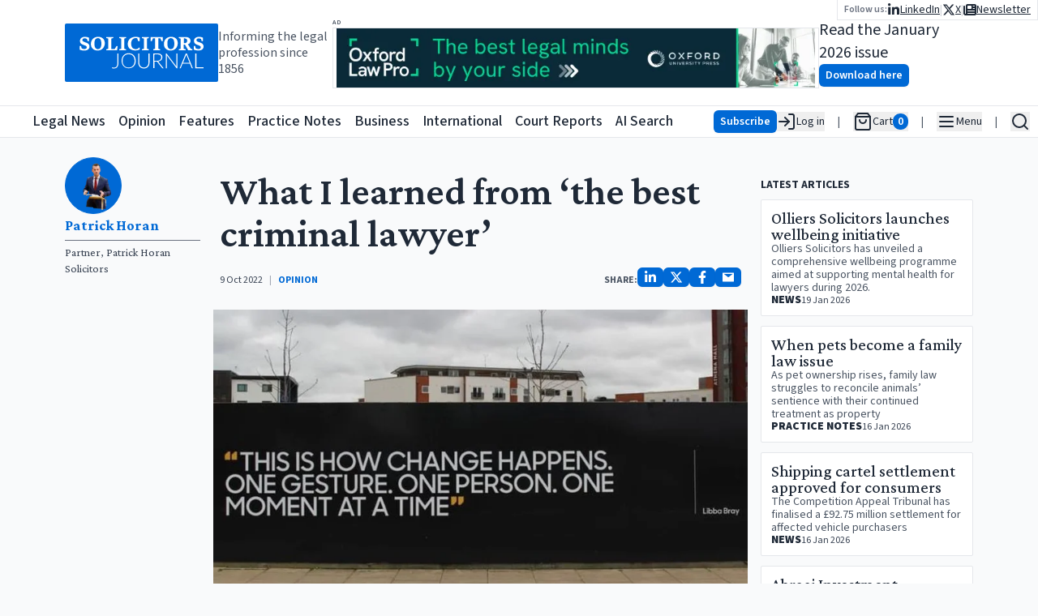

--- FILE ---
content_type: text/x-component
request_url: https://www.solicitorsjournal.com/sjarticle/olliers-solicitors-launches-wellbeing-initiative?category=News&_rsc=1s7k6
body_size: -231
content:
0:{"b":"pouzz6TS7G12A-EJHJgfK","f":[["children","sjarticle","children",["slug","olliers-solicitors-launches-wellbeing-initiative","d"],[["slug","olliers-solicitors-launches-wellbeing-initiative","d"],{"children":["__PAGE__?{\"category\":\"News\"}",{}]}],null,[null,null],false]],"S":false}


--- FILE ---
content_type: text/x-component
request_url: https://www.solicitorsjournal.com/ai-search?_rsc=1s7k6
body_size: 5134
content:
1:"$Sreact.fragment"
3:I[87555,[],""]
4:I[31295,[],""]
5:I[90894,[],"ClientPageRoot"]
6:I[63159,["4810","static/chunks/48507feb-36082bac265c43f0.js","6874","static/chunks/6874-35f3a73ce59b7980.js","3063","static/chunks/3063-37facd7ee171b6b6.js","932","static/chunks/app/ai-search/page-6eb6231f5dbb4958.js"],"default"]
9:I[59665,[],"OutletBoundary"]
c:I[74911,[],"AsyncMetadataOutlet"]
e:I[59665,[],"ViewportBoundary"]
10:I[59665,[],"MetadataBoundary"]
12:I[26614,[],""]
:HL["/_next/static/media/3296bccdacdd55f7-s.p.woff2","font",{"crossOrigin":"","type":"font/woff2"}]
:HL["/_next/static/media/9cf9c6e84ed13b5e-s.p.woff2","font",{"crossOrigin":"","type":"font/woff2"}]
:HL["/_next/static/css/919929b8a579d5a3.css","style"]
0:{"P":null,"b":"pouzz6TS7G12A-EJHJgfK","p":"","c":["","ai-search"],"i":false,"f":[[["",{"children":["ai-search",{"children":["__PAGE__",{}]}]},"$undefined","$undefined",true],["",["$","$1","c",{"children":[[["$","link","0",{"rel":"stylesheet","href":"/_next/static/css/919929b8a579d5a3.css","precedence":"next","crossOrigin":"$undefined","nonce":"$undefined"}]],"$L2"]}],{"children":["ai-search",["$","$1","c",{"children":[null,["$","$L3",null,{"parallelRouterKey":"children","error":"$undefined","errorStyles":"$undefined","errorScripts":"$undefined","template":["$","$L4",null,{}],"templateStyles":"$undefined","templateScripts":"$undefined","notFound":"$undefined","forbidden":"$undefined","unauthorized":"$undefined"}]]}],{"children":["__PAGE__",["$","$1","c",{"children":[["$","$L5",null,{"Component":"$6","searchParams":{},"params":{},"promises":["$@7","$@8"]}],null,["$","$L9",null,{"children":["$La","$Lb",["$","$Lc",null,{"promise":"$@d"}]]}]]}],{},null,false]},null,false]},[["$","div","l",{"className":"w-full h-full min-h-[60vh] flex justify-center items-center ","children":["$","svg",null,{"stroke":"currentColor","fill":"none","strokeWidth":"2","viewBox":"0 0 24 24","strokeLinecap":"round","strokeLinejoin":"round","className":"animate-spin text-4xl text-gray-500","children":["$undefined",[["$","path","0",{"stroke":"none","d":"M0 0h24v24H0z","fill":"none","children":"$undefined"}],["$","path","1",{"d":"M12 3a9 9 0 1 0 9 9","children":"$undefined"}]]],"style":{"color":"$undefined"},"height":"1em","width":"1em","xmlns":"http://www.w3.org/2000/svg"}]}],[],[]],false],["$","$1","h",{"children":[null,["$","$1","AutQV-aFMY86nDoI09dk4v",{"children":[["$","$Le",null,{"children":"$Lf"}],["$","meta",null,{"name":"next-size-adjust","content":""}]]}],["$","$L10",null,{"children":"$L11"}]]}],false]],"m":"$undefined","G":["$12","$undefined"],"s":false,"S":true}
13:"$Sreact.suspense"
14:I[74911,[],"AsyncMetadata"]
7:{}
8:{}
11:["$","div",null,{"hidden":true,"children":["$","$13",null,{"fallback":null,"children":["$","$L14",null,{"promise":"$@15"}]}]}]
b:null
f:[["$","meta","0",{"charSet":"utf-8"}],["$","meta","1",{"name":"viewport","content":"width=device-width, initial-scale=1"}]]
a:null
d:{"metadata":[["$","title","0",{"children":"Solicitors Journal Insights | Latest Legal News, Updates & Professional News"}],["$","meta","1",{"name":"description","content":"Legal and court news for Lawyers, Solicitors, Barristers and the Judiciary covering all practice areas of law since 1856"}],["$","meta","2",{"property":"og:title","content":"Solicitors Journal Insights | Latest Legal News, Updates & Professional News"}],["$","meta","3",{"property":"og:description","content":"Legal and court news for Lawyers, Solicitors, Barristers and the Judiciary covering all practice areas of law since 1856"}],["$","meta","4",{"property":"og:url","content":"https://www.solicitorsjournal.com"}],["$","meta","5",{"property":"og:site_name","content":"Solicitors Journal"}],["$","meta","6",{"property":"og:locale","content":"en-GB"}],["$","meta","7",{"property":"og:image","content":"https://public.solicitorsjournal.com/images/og.png"}],["$","meta","8",{"property":"og:image:width","content":"800"}],["$","meta","9",{"property":"og:image:height","content":"600"}],["$","meta","10",{"property":"og:type","content":"website"}],["$","meta","11",{"name":"twitter:card","content":"summary_large_image"}],["$","meta","12",{"name":"twitter:site","content":"@SolicitorsJrnl"}],["$","meta","13",{"name":"twitter:site:id","content":"1052237196466552833"}],["$","meta","14",{"name":"twitter:creator","content":"@SolicitorsJrnl"}],["$","meta","15",{"name":"twitter:creator:id","content":"1052237196466552833"}],["$","meta","16",{"name":"twitter:title","content":"Solicitors Journal Insights | Latest Legal News, Updates & Professional News"}],["$","meta","17",{"name":"twitter:description","content":"Legal and court news for Lawyers, Solicitors, Barristers and the Judiciary covering all practice areas of law since 1856"}],["$","meta","18",{"name":"twitter:image","content":"https://public.solicitorsjournal.com/images/og.png"}],["$","link","19",{"rel":"icon","href":"/favicon-32x32.png"}],["$","link","20",{"rel":"apple-touch-icon","href":"/apple-touch-icon.png"}]],"error":null,"digest":"$undefined"}
15:{"metadata":"$d:metadata","error":null,"digest":"$undefined"}
16:I[2598,["16","static/chunks/39209d7c-384432b16de1795c.js","8229","static/chunks/9da6db1e-c58a86c027e368a3.js","6874","static/chunks/6874-35f3a73ce59b7980.js","3063","static/chunks/3063-37facd7ee171b6b6.js","2108","static/chunks/2108-511182b69696d358.js","4692","static/chunks/4692-7dbdd71933cab3ad.js","6336","static/chunks/6336-226dcd94cfcf1ae8.js","7177","static/chunks/app/layout-c6fca410668a5666.js"],"default"]
17:I[26259,["16","static/chunks/39209d7c-384432b16de1795c.js","8229","static/chunks/9da6db1e-c58a86c027e368a3.js","6874","static/chunks/6874-35f3a73ce59b7980.js","3063","static/chunks/3063-37facd7ee171b6b6.js","2108","static/chunks/2108-511182b69696d358.js","4692","static/chunks/4692-7dbdd71933cab3ad.js","6336","static/chunks/6336-226dcd94cfcf1ae8.js","7177","static/chunks/app/layout-c6fca410668a5666.js"],"GoogleAnalytics"]
18:I[46189,["16","static/chunks/39209d7c-384432b16de1795c.js","8229","static/chunks/9da6db1e-c58a86c027e368a3.js","6874","static/chunks/6874-35f3a73ce59b7980.js","3063","static/chunks/3063-37facd7ee171b6b6.js","2108","static/chunks/2108-511182b69696d358.js","4692","static/chunks/4692-7dbdd71933cab3ad.js","6336","static/chunks/6336-226dcd94cfcf1ae8.js","7177","static/chunks/app/layout-c6fca410668a5666.js"],"default"]
19:I[81392,["16","static/chunks/39209d7c-384432b16de1795c.js","8229","static/chunks/9da6db1e-c58a86c027e368a3.js","6874","static/chunks/6874-35f3a73ce59b7980.js","3063","static/chunks/3063-37facd7ee171b6b6.js","2108","static/chunks/2108-511182b69696d358.js","4692","static/chunks/4692-7dbdd71933cab3ad.js","6336","static/chunks/6336-226dcd94cfcf1ae8.js","7177","static/chunks/app/layout-c6fca410668a5666.js"],"PostHogPageview"]
1a:I[6874,["2084","static/chunks/3627521c-a08a8799c9982ddd.js","6874","static/chunks/6874-35f3a73ce59b7980.js","3063","static/chunks/3063-37facd7ee171b6b6.js","5131","static/chunks/5131-811a3550c5875514.js","2108","static/chunks/2108-511182b69696d358.js","1497","static/chunks/1497-d28215a848b3a28d.js","8974","static/chunks/app/page-e65796b04234de2c.js"],""]
1b:I[33063,["2084","static/chunks/3627521c-a08a8799c9982ddd.js","6874","static/chunks/6874-35f3a73ce59b7980.js","3063","static/chunks/3063-37facd7ee171b6b6.js","5131","static/chunks/5131-811a3550c5875514.js","2108","static/chunks/2108-511182b69696d358.js","1497","static/chunks/1497-d28215a848b3a28d.js","8974","static/chunks/app/page-e65796b04234de2c.js"],"Image"]
1c:I[15756,["16","static/chunks/39209d7c-384432b16de1795c.js","8229","static/chunks/9da6db1e-c58a86c027e368a3.js","6874","static/chunks/6874-35f3a73ce59b7980.js","3063","static/chunks/3063-37facd7ee171b6b6.js","2108","static/chunks/2108-511182b69696d358.js","4692","static/chunks/4692-7dbdd71933cab3ad.js","6336","static/chunks/6336-226dcd94cfcf1ae8.js","7177","static/chunks/app/layout-c6fca410668a5666.js"],"default"]
1d:I[90690,["16","static/chunks/39209d7c-384432b16de1795c.js","8229","static/chunks/9da6db1e-c58a86c027e368a3.js","6874","static/chunks/6874-35f3a73ce59b7980.js","3063","static/chunks/3063-37facd7ee171b6b6.js","2108","static/chunks/2108-511182b69696d358.js","4692","static/chunks/4692-7dbdd71933cab3ad.js","6336","static/chunks/6336-226dcd94cfcf1ae8.js","7177","static/chunks/app/layout-c6fca410668a5666.js"],"HeaderBottom"]
1e:I[3371,["16","static/chunks/39209d7c-384432b16de1795c.js","8229","static/chunks/9da6db1e-c58a86c027e368a3.js","6874","static/chunks/6874-35f3a73ce59b7980.js","3063","static/chunks/3063-37facd7ee171b6b6.js","2108","static/chunks/2108-511182b69696d358.js","4692","static/chunks/4692-7dbdd71933cab3ad.js","6336","static/chunks/6336-226dcd94cfcf1ae8.js","7177","static/chunks/app/layout-c6fca410668a5666.js"],"default"]
1f:I[34378,["2084","static/chunks/3627521c-a08a8799c9982ddd.js","6874","static/chunks/6874-35f3a73ce59b7980.js","3063","static/chunks/3063-37facd7ee171b6b6.js","5131","static/chunks/5131-811a3550c5875514.js","2108","static/chunks/2108-511182b69696d358.js","1497","static/chunks/1497-d28215a848b3a28d.js","8974","static/chunks/app/page-e65796b04234de2c.js"],"Portal"]
20:I[59276,["16","static/chunks/39209d7c-384432b16de1795c.js","8229","static/chunks/9da6db1e-c58a86c027e368a3.js","6874","static/chunks/6874-35f3a73ce59b7980.js","3063","static/chunks/3063-37facd7ee171b6b6.js","2108","static/chunks/2108-511182b69696d358.js","4692","static/chunks/4692-7dbdd71933cab3ad.js","6336","static/chunks/6336-226dcd94cfcf1ae8.js","7177","static/chunks/app/layout-c6fca410668a5666.js"],"default"]
2:["$","html",null,{"lang":"en","children":[["$","head",null,{"children":[["$","link",null,{"rel":"dns-prefetch","href":"//js.stripe.com"}],["$","link",null,{"rel":"dns-prefetch","href":"//us-assets.i.posthog.com"}],["$","link",null,{"rel":"dns-prefetch","href":"//app.posthog.com"}],["$","link",null,{"rel":"dns-prefetch","href":"//www.googletagmanager.com"}],["$","link",null,{"rel":"preconnect","href":"https://js.stripe.com"}],["$","link",null,{"rel":"preconnect","href":"https://us-assets.i.posthog.com"}],["$","link",null,{"rel":"preconnect","href":"https://app.posthog.com"}],["$","link",null,{"rel":"prefetch","href":"https://js.stripe.com/v3/"}],["$","meta",null,{"httpEquiv":"Cache-Control","content":"public, max-age=31536000, immutable"}]]}],["$","$L16",null,{"children":["$","body",null,{"className":"__variable_746b61 __variable_1fdbab","children":[["$","$L17",null,{"gaId":"G-1D838PNCRP"}],["$","$13",null,{"children":["$","$L18",null,{}]}],["$","$13",null,{"children":["$","$L19",null,{}]}],[["$","div",null,{"className":"min-h-[40px] max-md:min-h-[48px] h-fit sticky top-0 pointer-events-all","children":["$","div",null,{"className":"h-0 min-h-[130px] bg-white","children":["$","div",null,{"className":"gap-6 w-full  max-w-screen-2xl relative px-[5rem] max-lg:px-2 mx-auto top-0 h-[130px] min-h-[70px] flex flex-row justify-between items-center","children":[["$","div",null,{"className":"flex flex-row gap-4 items-center max-md:hidden ","children":[["$","$L1a",null,{"className":"bg-primary-600 rounded-sm text-white font-semibold hover:bg-primary-700","href":"/","children":["$","$L1b",null,{"src":"/sjlogoplain.svg","alt":"Solicitors Journal Logo","width":200,"height":200,"priority":true}]}],["$","div",null,{"className":"text-gray-600 max-lg:hidden max-w-[150px] leading-5","children":"Informing the legal profession since 1856"}]]}],["$","div",null,{"className":"flex flex-row gap-4  h-full flex-grow ","children":[["$","div",null,{"className":"flex flex-col justify-center items-center flex-1 w-full","children":["$","div",null,{"className":"flex flex-col justify-center items-start max-lg:w-full","children":[["$","span",null,{"className":"text-gray-600 text-[6pt] font-semibold uppercase tracking-widest h-3 w-full","children":"Ad"}],["$","$L1a",null,{"href":"https://academic.oup.com/info-oxford-law-pro?utm_campaign=8699gwr3u-869b75gq1-Tr-Gg-Fa-Cg-Ah&utm_source=third+party&utm_medium=referral&utm_content=web+banner+link&utm_term=","className":"w-full relative max-w-[600px] lg:w-[600px] h-[75px] border ","children":["$","$L1b",null,{"src":"https://static.iicj.net/image/fpto/OUP - Banner Jan 2026 (728 x 90 px).png","alt":"Banner Ad","fill":true,"className":"object-contain","priority":true}]}]]}]}],["$","div",null,{"className":"w-full flex flex-row justify-center max-xl:hidden items-center gap-4 ","children":["$","$13",null,{"children":["$","$L1c",null,{"edition":{"edition_id":202570,"pdf_file":"SJ%20January%202026%20-%20INSIDE.pdf","edition_title":"SJ 169/1 January 2026","cover_image":"SJ_Jan_2026.png","month":"January","year":2026}}]}]}],["$","nav",null,{"className":"absolute top-0 right-0 flex flex-row gap-4 items-center","children":["$","div",null,{"className":"bg-white border-b border-l border-r px-2 py-0.5","children":["$","div",null,{"className":"flex flex-row items-center gap-4","children":[["$","span",null,{"className":"text-gray-500 font-semibold text-xs","children":"Follow us:"}],["$","ul",null,{"className":"flex flex-row list-none gap-2 text-sm max-md:text-lg items-center","children":[["$","li","linkedin",{"className":"flex flex-row items-center gap-2","children":[["$","$L1a",null,{"className":"underline flex flex-row gap-1 items-center","href":"https://www.linkedin.com/groups/3200852","aria-label":"Follow us on LinkedIn","children":[["$","svg",null,{"stroke":"currentColor","fill":"currentColor","strokeWidth":"0","viewBox":"0 0 448 512","className":"text-base","children":["$undefined",[["$","path","0",{"d":"M100.28 448H7.4V148.9h92.88zM53.79 108.1C24.09 108.1 0 83.5 0 53.8a53.79 53.79 0 0 1 107.58 0c0 29.7-24.1 54.3-53.79 54.3zM447.9 448h-92.68V302.4c0-34.7-.7-79.2-48.29-79.2-48.29 0-55.69 37.7-55.69 76.7V448h-92.78V148.9h89.08v40.8h1.3c12.4-23.5 42.69-48.3 87.88-48.3 94 0 111.28 61.9 111.28 142.3V448z","children":"$undefined"}]]],"style":{"color":"$undefined"},"height":"1em","width":"1em","xmlns":"http://www.w3.org/2000/svg"}],["$","span",null,{"className":"max-md:hidden","children":"LinkedIn"}]]}],["$","div",null,{"className":"text-gray-300","children":"|"}]]}],["$","li","twitter",{"className":"flex flex-row items-center gap-2","children":[["$","$L1a",null,{"className":"underline flex flex-row gap-1 items-center","href":"https://twitter.com/SolicitorsJrnl","aria-label":"Follow us on X","children":[["$","svg",null,{"stroke":"currentColor","fill":"currentColor","strokeWidth":"0","viewBox":"0 0 512 512","className":"text-base","children":["$undefined",[["$","path","0",{"d":"M389.2 48h70.6L305.6 224.2 487 464H345L233.7 318.6 106.5 464H35.8L200.7 275.5 26.8 48H172.4L272.9 180.9 389.2 48zM364.4 421.8h39.1L151.1 88h-42L364.4 421.8z","children":"$undefined"}]]],"style":{"color":"$undefined"},"height":"1em","width":"1em","xmlns":"http://www.w3.org/2000/svg"}],["$","span",null,{"className":"max-md:hidden","children":"X"}]]}],["$","div",null,{"className":"text-gray-300","children":"|"}]]}],["$","li","newsletter",{"className":"flex flex-row items-center gap-2","children":[["$","$L1a",null,{"className":"underline flex flex-row gap-1 items-center","href":"/newsletter","aria-label":"Subscribe to our free newsletter","children":[["$","svg",null,{"stroke":"currentColor","fill":"currentColor","strokeWidth":"0","viewBox":"0 0 512 512","className":"text-base","children":["$undefined",[["$","path","0",{"d":"M96 96c0-35.3 28.7-64 64-64H448c35.3 0 64 28.7 64 64V416c0 35.3-28.7 64-64 64H80c-44.2 0-80-35.8-80-80V128c0-17.7 14.3-32 32-32s32 14.3 32 32V400c0 8.8 7.2 16 16 16s16-7.2 16-16V96zm64 24v80c0 13.3 10.7 24 24 24H296c13.3 0 24-10.7 24-24V120c0-13.3-10.7-24-24-24H184c-13.3 0-24 10.7-24 24zm208-8c0 8.8 7.2 16 16 16h48c8.8 0 16-7.2 16-16s-7.2-16-16-16H384c-8.8 0-16 7.2-16 16zm0 96c0 8.8 7.2 16 16 16h48c8.8 0 16-7.2 16-16s-7.2-16-16-16H384c-8.8 0-16 7.2-16 16zM160 304c0 8.8 7.2 16 16 16H432c8.8 0 16-7.2 16-16s-7.2-16-16-16H176c-8.8 0-16 7.2-16 16zm0 96c0 8.8 7.2 16 16 16H432c8.8 0 16-7.2 16-16s-7.2-16-16-16H176c-8.8 0-16 7.2-16 16z","children":"$undefined"}]]],"style":{"color":"$undefined"},"height":"1em","width":"1em","xmlns":"http://www.w3.org/2000/svg"}],["$","span",null,{"className":"max-md:hidden","children":"Newsletter"}]]}],false]}]]}]]}]}]}]]}]]}]}]}],["$","$L1d",null,{}]],["$","$L1e",null,{}],["$","$L1f",null,{"children":["$","$L20",null,{}]}],["$","div",null,{"className":" w-full z-10 sticky h-full bg-gray-50 flex flex-row items-start","children":[false,null,false,["$","div",null,{"className":"mx-auto py-6 w-full max-w-screen-2xl flex flex-col items-center justify-center gap-6","children":[["$","$L3",null,{"parallelRouterKey":"children","error":"$undefined","errorStyles":"$undefined","errorScripts":"$undefined","template":["$","$L4",null,{}],"templateStyles":"$undefined","templateScripts":"$undefined","notFound":[[["$","title",null,{"children":"404: This page could not be found."}],["$","div",null,{"style":{"fontFamily":"system-ui,\"Segoe UI\",Roboto,Helvetica,Arial,sans-serif,\"Apple Color Emoji\",\"Segoe UI Emoji\"","height":"100vh","textAlign":"center","display":"flex","flexDirection":"column","alignItems":"center","justifyContent":"center"},"children":["$","div",null,{"children":[["$","style",null,{"dangerouslySetInnerHTML":{"__html":"body{color:#000;background:#fff;margin:0}.next-error-h1{border-right:1px solid rgba(0,0,0,.3)}@media (prefers-color-scheme:dark){body{color:#fff;background:#000}.next-error-h1{border-right:1px solid rgba(255,255,255,.3)}}"}}],["$","h1",null,{"className":"next-error-h1","style":{"display":"inline-block","margin":"0 20px 0 0","padding":"0 23px 0 0","fontSize":24,"fontWeight":500,"verticalAlign":"top","lineHeight":"49px"},"children":404}],["$","div",null,{"style":{"display":"inline-block"},"children":["$","h2",null,{"style":{"fontSize":14,"fontWeight":400,"lineHeight":"49px","margin":0},"children":"This page could not be found."}]}]]}]}]],[]],"forbidden":"$undefined","unauthorized":"$undefined"}],false,["$","div",null,{"className":"flex flex-col justify-center items-center flex-1 w-full","children":["$","div",null,{"className":"flex flex-col justify-center items-start max-lg:w-full","children":[["$","span",null,{"className":"text-gray-600 text-[6pt] font-semibold uppercase tracking-widest h-3 w-full","children":"Ad"}],["$","$L1a",null,{"href":"https://academic.oup.com/info-oxford-law-pro?utm_campaign=8699gwr3u-869b75gq1-Tr-Gg-Fa-Cg-Ah&utm_source=third+party&utm_medium=referral&utm_content=web+banner+link&utm_term=","className":"w-full relative max-w-[600px] lg:w-[600px] h-[75px] border ","children":["$","$L1b",null,{"src":"https://static.iicj.net/image/fpto/OUP - Banner Jan 2026 (728 x 90 px).png","alt":"Banner Ad","fill":true,"className":"object-contain","priority":true}]}]]}]}]]}],null]}],["$","footer",null,{"className":"bg-gray-100 text-gray-700 px-4 py-8 z-[10000]","children":[["$","div",null,{"className":"max-w-screen-xl mx-auto flex flex-col md:flex-row md:justify-between gap-8","children":[["$","div",null,{"className":"flex flex-col gap-3 items-center md:items-start max-w-[500px] w-full","children":["$","div",null,{"className":"flex flex-wrap gap-4 justify-center md:justify-start","children":[[["$","$L1a","legal-news",{"href":"/","className":"text-lg font-semibold hover:underline","children":"Legal News"}],["$","$L1a","all-articles",{"href":"/category/news","className":"text-lg font-semibold hover:underline","children":"All Articles"}],["$","$L1a","announcements",{"href":"/category/announcements","className":"text-lg font-semibold hover:underline","children":"Announcements"}],["$","$L1a","appointments",{"href":"/category/appointments","className":"text-lg font-semibold hover:underline","children":"Appointments"}],["$","$L1a","events",{"href":"/category/events","className":"text-lg font-semibold hover:underline","children":"Events"}],["$","$L1a","court-report",{"href":"/category/court-report","className":"text-lg font-semibold hover:underline","children":"Court Reports"}],["$","$L1a","opinion",{"href":"/category/opinion","className":"text-lg font-semibold hover:underline","children":"Opinion"}],["$","$L1a","feature",{"href":"/category/feature","className":"text-lg font-semibold hover:underline","children":"Features"}],["$","$L1a","interview",{"href":"/category/interview","className":"text-lg font-semibold hover:underline","children":"Interviews"}],["$","$L1a","practice-notes",{"href":"/category/practice-notes","className":"text-lg font-semibold hover:underline","children":"Practice Notes"}],["$","$L1a","business",{"href":"/category/business","className":"text-lg font-semibold hover:underline","children":"Business"}],["$","$L1a","international",{"href":"/category/international","className":"text-lg font-semibold hover:underline","children":"International"}],["$","$L1a","ai-search",{"href":"/ai-search","className":"text-lg font-semibold hover:underline","children":"SJ AI Search"}]],["$","ul",null,{"className":"flex flex-col md:flex-row gap-6 items-center","children":["$","li",null,{"className":"flex items-center space-x-3","children":[["$","span",null,{"className":"text-xs","children":"Follow us:"}],["$","$L1a",null,{"href":"https://twitter.com/SolicitorsJrnl","className":"text-primary-600 text-xl hover:text-primary-700","aria-label":"X (formerly Twitter)","children":["$","svg",null,{"stroke":"currentColor","fill":"currentColor","strokeWidth":"0","viewBox":"0 0 512 512","children":["$undefined",[["$","path","0",{"d":"M389.2 48h70.6L305.6 224.2 487 464H345L233.7 318.6 106.5 464H35.8L200.7 275.5 26.8 48H172.4L272.9 180.9 389.2 48zM364.4 421.8h39.1L151.1 88h-42L364.4 421.8z","children":"$undefined"}]]],"className":"$undefined","style":{"color":"$undefined"},"height":"1em","width":"1em","xmlns":"http://www.w3.org/2000/svg"}]}],["$","$L1a",null,{"href":"https://www.linkedin.com/groups/3200852","className":"text-primary-600 text-xl hover:text-primary-700","aria-label":"LinkedIn","children":["$","svg",null,{"stroke":"currentColor","fill":"currentColor","strokeWidth":"0","viewBox":"0 0 448 512","children":["$undefined",[["$","path","0",{"d":"M100.28 448H7.4V148.9h92.88zM53.79 108.1C24.09 108.1 0 83.5 0 53.8a53.79 53.79 0 0 1 107.58 0c0 29.7-24.1 54.3-53.79 54.3zM447.9 448h-92.68V302.4c0-34.7-.7-79.2-48.29-79.2-48.29 0-55.69 37.7-55.69 76.7V448h-92.78V148.9h89.08v40.8h1.3c12.4-23.5 42.69-48.3 87.88-48.3 94 0 111.28 61.9 111.28 142.3V448z","children":"$undefined"}]]],"className":"$undefined","style":{"color":"$undefined"},"height":"1em","width":"1em","xmlns":"http://www.w3.org/2000/svg"}]}]]}]}]]}]}]," ",["$","h2",null,{"className":"sr-only","children":"Contact us for legal news, subscriptions, and advertising"}],["$","div",null,{"className":"flex flex-col gap-2 items-center md:items-start","children":[["$","h3",null,{"className":"text-lg font-semibold","children":"Legal News desk contact"}],["$","$L1a",null,{"href":"mailto:editorial@solicitorsjournal.com","children":"editorial@solicitorsjournal.com"}],["$","$L1a",null,{"href":"tel:01223750755","rel":"noopener","target":"_blank","children":"+44 (0)1223 750 755"}]]}],["$","div",null,{"className":"flex flex-col gap-2 items-center md:items-start","children":[["$","h3",null,{"className":"text-lg font-semibold","children":"Subscriptions"}],["$","$L1a",null,{"href":"mailto:subscriptions@solicitorsjournal.com","children":"subscriptions@solicitorsjournal.com"}],["$","$L1a",null,{"href":"tel:01223750755","rel":"noopener","target":"_blank","children":"+44 (0)1223 750 755"}]]}],["$","div",null,{"className":"flex flex-col gap-2 items-center md:items-start","children":[["$","h3",null,{"className":"text-lg font-semibold","children":"Advertising"}],["$","$L1a",null,{"href":"mailto:advertising@solicitorsjournal.com","children":"advertising@solicitorsjournal.com"}],["$","$L1a",null,{"href":"tel:01223750755","rel":"noopener","target":"_blank","children":"+44 (0)1223 750 755"}]]}]]}],["$","div",null,{"className":"mt-8 border-t border-gray-300 pt-4 text-xs text-center pb-6","children":[["$","nav",null,{"children":["$","ul",null,{"className":"flex flex-col md:flex-row gap-6 items-center justify-center","children":[["$","li",null,{"children":["$","$L1a",null,{"href":"/page/contact","className":"underline","children":"Contact Us"}]}],["$","li",null,{"children":["$","$L1a",null,{"href":"/page/terms-and-conditions","className":"underline","children":"Terms and Conditions"}]}],["$","li",null,{"children":["$","$L1a",null,{"href":"/page/cookie-policy","className":"underline","children":"Cookie Policy"}]}],["$","li",null,{"children":["$","$L1a",null,{"href":"/page/privacy-policy","className":"underline","children":"Privacy Policy"}]}],["$","li",null,{"children":["$","$L1a",null,{"href":"https://www.plsclear.com/pages/ClearWizard.aspx?provider=solicitorsJournal&id=00381047","className":"underline flex items-center gap-2","aria-label":"PLS Clear","children":[["$","$L1b",null,{"src":"/pls_logo.png","width":60,"height":20,"alt":"PLS Logo","className":"m-auto"}],"Copyright & permissions"]}]}]]}]}],["$","div",null,{"className":"mt-4","children":["Â© ",2026," Solicitors Journal in partnership with the"," ",["$","$L1a",null,{"href":"https://www.iicj.net","className":"underline","children":"International In-house Counsel Journal"}]," ","| ISSN 0038-1047 | Picture Credits: Freepix, Unsplash and by permission of the authors"]}]]}]]}]]}]}]]}]


--- FILE ---
content_type: text/x-component
request_url: https://www.solicitorsjournal.com/category/court-report?_rsc=1s7k6
body_size: 1070
content:
1:"$Sreact.fragment"
2:I[87555,[],""]
3:I[31295,[],""]
4:I[59665,[],"ViewportBoundary"]
6:I[59665,[],"MetadataBoundary"]
8:"$Sreact.suspense"
9:I[74911,[],"AsyncMetadata"]
0:{"b":"pouzz6TS7G12A-EJHJgfK","f":[["children","category",["category",{"children":[["slug","court-report","d"],{"children":["__PAGE__",{}]}]},"$undefined","$undefined",true],["category",["$","$1","c",{"children":[null,["$","div",null,{"children":["$","$L2",null,{"parallelRouterKey":"children","error":"$undefined","errorStyles":"$undefined","errorScripts":"$undefined","template":["$","$L3",null,{}],"templateStyles":"$undefined","templateScripts":"$undefined","notFound":"$undefined","forbidden":"$undefined","unauthorized":"$undefined"}]}]]}],{"children":null},[["$","div","l",{"className":"w-full h-full min-h-[60vh] flex justify-center items-center","children":["$","svg",null,{"stroke":"currentColor","fill":"none","strokeWidth":"2","viewBox":"0 0 24 24","strokeLinecap":"round","strokeLinejoin":"round","className":"animate-spin text-4xl text-gray-500","children":["$undefined",[["$","path","0",{"stroke":"none","d":"M0 0h24v24H0z","fill":"none","children":"$undefined"}],["$","path","1",{"d":"M12 3a9 9 0 1 0 9 9","children":"$undefined"}]]],"style":{"color":"$undefined"},"height":"1em","width":"1em","xmlns":"http://www.w3.org/2000/svg"}]}],[],[]],false],["$","$1","h",{"children":[null,["$","$1","hOCy7bqbTrJQo565mYTVFv",{"children":[["$","$L4",null,{"children":"$L5"}],["$","meta",null,{"name":"next-size-adjust","content":""}]]}],["$","$L6","hOCy7bqbTrJQo565mYTVFm",{"children":"$L7"}]]}],false]],"S":false}
7:["$","div",null,{"hidden":true,"children":["$","$8",null,{"fallback":null,"children":["$","$L9",null,{"promise":"$@a"}]}]}]
5:[["$","meta","0",{"charSet":"utf-8"}],["$","meta","1",{"name":"viewport","content":"width=device-width, initial-scale=1"}]]
a:{"metadata":[["$","title","0",{"children":"Court Report | Solicitors Journal"}],["$","meta","1",{"name":"description","content":"Court Report"}],["$","link","2",{"rel":"canonical","href":"https://www.solicitorsjournal.com/category/court-report"}],["$","meta","3",{"property":"og:title","content":"Solicitors Journal Insights | Latest Legal News, Updates & Professional News"}],["$","meta","4",{"property":"og:description","content":"Legal and court news for Lawyers, Solicitors, Barristers and the Judiciary covering all practice areas of law since 1856"}],["$","meta","5",{"property":"og:url","content":"https://www.solicitorsjournal.com"}],["$","meta","6",{"property":"og:site_name","content":"Solicitors Journal"}],["$","meta","7",{"property":"og:locale","content":"en-GB"}],["$","meta","8",{"property":"og:image","content":"https://public.solicitorsjournal.com/images/og.png"}],["$","meta","9",{"property":"og:image:width","content":"800"}],["$","meta","10",{"property":"og:image:height","content":"600"}],["$","meta","11",{"property":"og:type","content":"website"}],["$","meta","12",{"name":"twitter:card","content":"summary_large_image"}],["$","meta","13",{"name":"twitter:site","content":"@SolicitorsJrnl"}],["$","meta","14",{"name":"twitter:site:id","content":"1052237196466552833"}],["$","meta","15",{"name":"twitter:creator","content":"@SolicitorsJrnl"}],["$","meta","16",{"name":"twitter:creator:id","content":"1052237196466552833"}],["$","meta","17",{"name":"twitter:title","content":"Solicitors Journal Insights | Latest Legal News, Updates & Professional News"}],["$","meta","18",{"name":"twitter:description","content":"Legal and court news for Lawyers, Solicitors, Barristers and the Judiciary covering all practice areas of law since 1856"}],["$","meta","19",{"name":"twitter:image","content":"https://public.solicitorsjournal.com/images/og.png"}],["$","link","20",{"rel":"icon","href":"/favicon-32x32.png"}],["$","link","21",{"rel":"apple-touch-icon","href":"/apple-touch-icon.png"}]],"error":null,"digest":"$undefined"}


--- FILE ---
content_type: text/x-component
request_url: https://www.solicitorsjournal.com/sjarticle/shipping-cartel-settlement-approved-for-consumers--?category=News&_rsc=1s7k6
body_size: -231
content:
0:{"b":"pouzz6TS7G12A-EJHJgfK","f":[["children","sjarticle","children",["slug","shipping-cartel-settlement-approved-for-consumers--","d"],[["slug","shipping-cartel-settlement-approved-for-consumers--","d"],{"children":["__PAGE__?{\"category\":\"News\"}",{}]}],null,[null,null],false]],"S":false}
